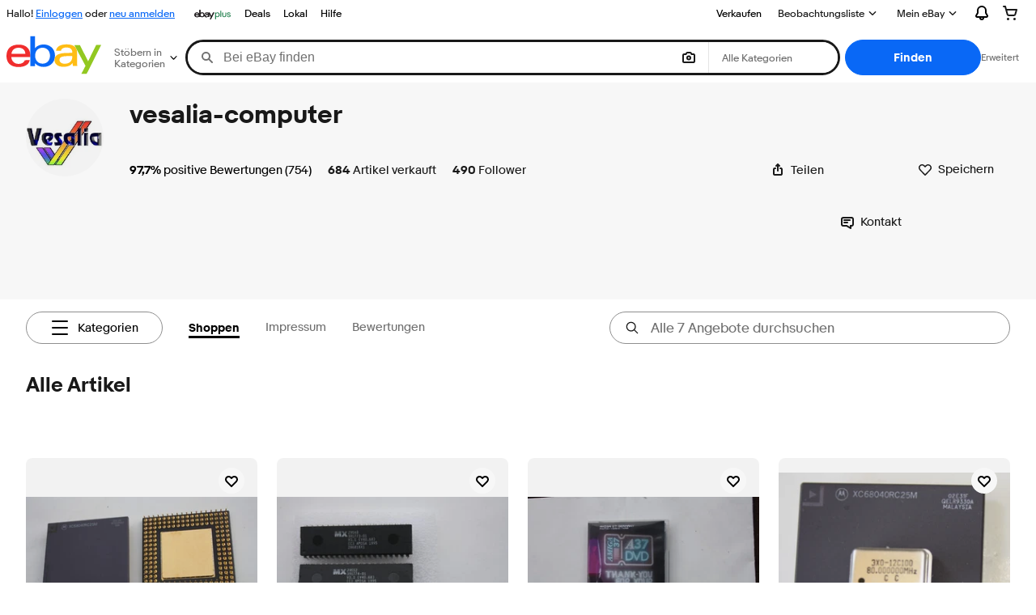

--- FILE ---
content_type: text/html
request_url: https://www.vesalia.de/?V02b0f1059504e15755d5b505c1a575d5452520445475601514c464e4c0d7f4a462a32327c7065643b441973652e6131684862752d367c6f6c71272c766b3e293a5b4a1b6463416256511d1c17100c1c515c6d4671271f565c012e7c5a58501c46607e7f3c0365717f3e717b6f2d5d13673f6170275940462f2d3e21724
body_size: -64
content:
<meta http-equiv="refresh" content="0; URL=https://www.ebay.de/usr/vesalia-computer">

--- FILE ---
content_type: text/plain; charset=UTF-8
request_url: https://cas.avalon.perfdrive.com/jsdata?
body_size: -5
content:
{"ssresp":"0","jsrecvd":"true","__uzmaj":"c96f432a-cd28-48ed-bb82-c4fd145b4b18","__uzmbj":"1763227676","__uzmcj":"876731028204","__uzmdj":"1763227676","jsbd2":"5f32344a-bjnd-c18b-21c1-5c7882c465b1"}

--- FILE ---
content_type: text/plain; charset=UTF-8
request_url: https://cas.avalon.perfdrive.com/jsdata?
body_size: 248
content:
{"ssresp":"0","jsrecvd":"true","__uzmaj":"614c05df-a621-4707-9f4d-186e795b7e9d","__uzmbj":"1763227676","__uzmcj":"780271089752","__uzmdj":"1763227676","__uzmlj":"6OqBpqUOnG8dnKt2eZbGwEUnWKBdPVtPEMaJtOFfpVs=","__uzmfj":"7f60006cfeae07-be3c-4c20-a11b-9d9a90cbe1af17632276763920-8fda997f1748b25a10","jsbd2":"1ac437d1-bjnd-c18b-8e84-6ed76e8b6bf9","mc":{},"mct":""}